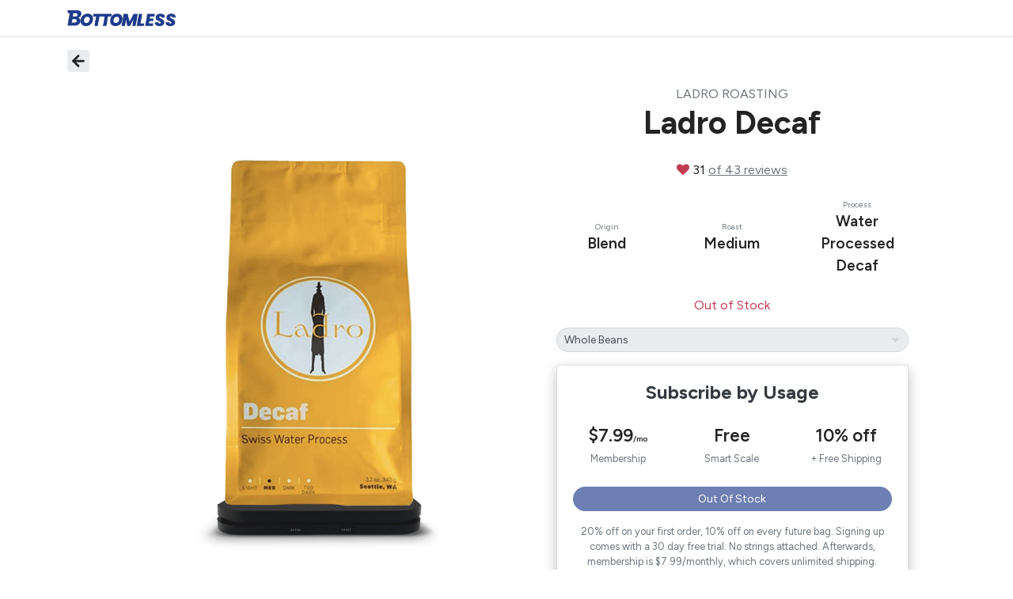

--- FILE ---
content_type: image/svg+xml
request_url: https://bottomless.imgix.net/home/instagram.svg?auto=compress,format&fit=crop&fit=clip&w=18
body_size: -24
content:
<?xml version="1.0" encoding="utf-8"?>
<svg xmlns="http://www.w3.org/2000/svg" width="25" height="24" viewBox="0 0 25 24" fill="none">
<path d="M17.5 2H7.5C4.73858 2 2.5 4.23858 2.5 7V17C2.5 19.7614 4.73858 22 7.5 22H17.5C20.2614 22 22.5 19.7614 22.5 17V7C22.5 4.23858 20.2614 2 17.5 2Z" stroke="white" stroke-width="2" stroke-linecap="round" stroke-linejoin="round"/>
<path d="M16.5 11.3703C16.6234 12.2025 16.4812 13.0525 16.0937 13.7993C15.7062 14.5461 15.0931 15.1517 14.3416 15.53C13.5901 15.9082 12.7384 16.0399 11.9077 15.9062C11.0771 15.7726 10.3097 15.3804 9.71479 14.7855C9.11987 14.1905 8.72768 13.4232 8.59402 12.5925C8.46035 11.7619 8.59202 10.9102 8.97028 10.1587C9.34854 9.40716 9.95414 8.79404 10.7009 8.40654C11.4477 8.01904 12.2977 7.87689 13.13 8.0003C13.9789 8.12619 14.7648 8.52176 15.3716 9.12861C15.9785 9.73545 16.3741 10.5214 16.5 11.3703Z" stroke="white" stroke-width="2" stroke-linecap="round" stroke-linejoin="round"/>
<path d="M18 6.5H18.01" stroke="white" stroke-width="2" stroke-linecap="round" stroke-linejoin="round"/>
</svg>

--- FILE ---
content_type: text/plain
request_url: https://www.google-analytics.com/j/collect?v=1&_v=j102&a=90584347&t=event&ni=1&_s=1&dl=https%3A%2F%2Fwww.bottomless.com%2Fproducts%2Fladro-decaf&ul=en-us%40posix&dt=Bottomless.com&sr=1280x720&vp=1280x720&ec=undefined&ea=undefined&_u=aGDAAUADQAAAACAAI~&jid=287375639&gjid=1058683373&cid=559744691.1769072920&tid=UA-77521608-1&_gid=694077753.1769072920&_r=1&_slc=1&gtm=45He61l0h2n81KTDD2TSv810940440za200zd810940440&gcd=13l3l3l3l1l1&dma=0&tag_exp=103116026~103200004~104527906~104528500~104684208~104684211~105391252~115495938~115938465~115938468~116185179~116185180~116988315~117041588&z=399977243
body_size: -554
content:
2,cG-L8CWB1501J,cG-XC052T7BL6

--- FILE ---
content_type: image/svg+xml
request_url: https://bottomless.imgix.net/home/twitter.svg?auto=compress,format&fit=crop&fit=clip&w=18
body_size: 24
content:
<?xml version="1.0" encoding="utf-8"?>
<svg xmlns="http://www.w3.org/2000/svg" width="25" height="24" viewBox="0 0 25 24" fill="none">
<g clip-path="url(#clip0_1796_17052)">
<path d="M23.5 3.00029C22.5424 3.67577 21.4821 4.1924 20.36 4.53029C19.7577 3.8378 18.9573 3.34698 18.067 3.12422C17.1767 2.90145 16.2395 2.95749 15.3821 3.28474C14.5247 3.612 13.7884 4.19469 13.273 4.95401C12.7575 5.71332 12.4877 6.61263 12.5 7.53029V8.53029C10.7426 8.57586 9.00127 8.1861 7.43101 7.39574C5.86074 6.60537 4.51032 5.43893 3.5 4.00029C3.5 4.00029 -0.5 13.0003 8.5 17.0003C6.44053 18.3983 3.98716 19.0992 1.5 19.0003C10.5 24.0003 21.5 19.0003 21.5 7.50029C21.4991 7.22174 21.4723 6.94388 21.42 6.67029C22.4406 5.66378 23.1608 4.393 23.5 3.00029V3.00029Z" stroke="white" stroke-width="2" stroke-linecap="round" stroke-linejoin="round"/>
</g>
<defs>
<clipPath id="clip0_1796_17052">
<rect width="24" height="24" fill="white" transform="translate(0.5)"/>
</clipPath>
</defs>
</svg>

--- FILE ---
content_type: image/svg+xml
request_url: https://bottomless.imgix.net/home/clock.svg?auto=compress,format&fit=crop&fit=clip&w=20
body_size: -80
content:
<?xml version="1.0" encoding="utf-8"?>
<svg xmlns="http://www.w3.org/2000/svg" width="25" height="24" viewBox="0 0 25 24" fill="none">
<path d="M12.5 22C18.0228 22 22.5 17.5228 22.5 12C22.5 6.47715 18.0228 2 12.5 2C6.97715 2 2.5 6.47715 2.5 12C2.5 17.5228 6.97715 22 12.5 22Z" stroke="white" stroke-width="2" stroke-linecap="round" stroke-linejoin="round"/>
<path d="M12.5 6V12L16.5 14" stroke="white" stroke-width="2" stroke-linecap="round" stroke-linejoin="round"/>
</svg>